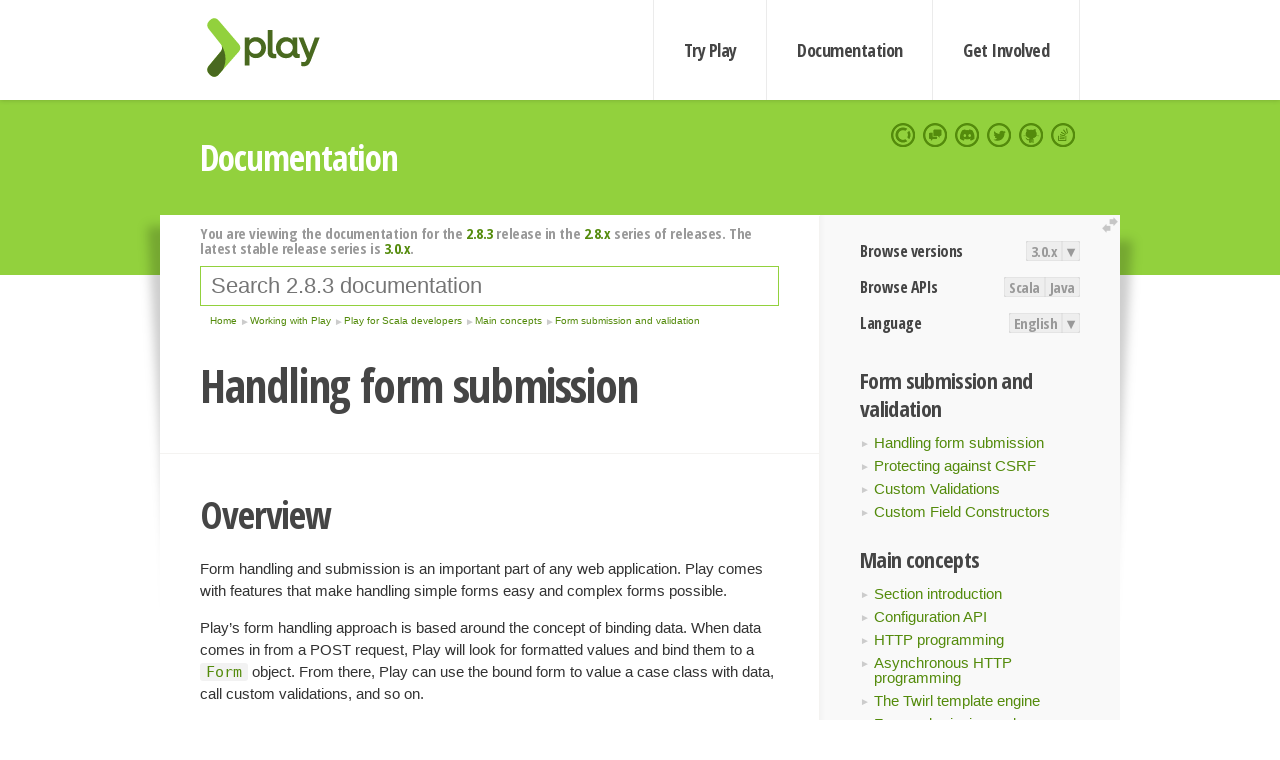

--- FILE ---
content_type: text/html; charset=UTF-8
request_url: https://www.playframework.com/documentation/2.8.3/ScalaForms
body_size: 15220
content:





<!DOCTYPE html>
<html lang="en">
    <head>
        <meta charset="utf-8">
        <meta http-equiv="X-UA-Compatible" content="IE=edge,chrome=1">
        <title>
  Scala Forms  - 2.8.3
</title>
        <meta name="description" content="Play Framework - The High Velocity Web Framework For Java and Scala">
        <meta name="viewport" content="width=device-width,maximum-scale=1"/>
        <link rel="stylesheet" href="/assets/lib/prettify/ecd4a5d6c0cbee10b168f6aa000c64ea-prettify.css">
        <link rel="preconnect" href="https://fonts.googleapis.com">
        <link rel="preconnect" href="https://fonts.gstatic.com" crossorigin>
        <link href="https://fonts.googleapis.com/css?family=PT+Serif:700italic" rel="stylesheet" type="text/css">
        <link href="https://fonts.googleapis.com/css?family=Open+Sans+Condensed:700,300" rel="stylesheet" type="text/css">
        <link href="https://fonts.googleapis.com/css2?family=Roboto:wght@300;700&display=swap" rel="stylesheet">
        <link rel="stylesheet" href="https://cdn.jsdelivr.net/docsearch.js/1/docsearch.min.css">
        <link rel="stylesheet" href="/assets/css/5f02d0f339152beb79a7e88f947b3ae4-main.min.css">
        <link rel="shortcut icon" href="/favicon.ico"/>
        <link rel="apple-touch-icon apple-touch-icon-precomposed" href="/apple-touch-icon.png">

        <meta name="globalsign-domain-verification" content="wISFsU3SjLaCmI4hF3fuBebFOs4shuuBnKV7fGALYz" />
        <meta name="google-site-verification" content="9oxXjOc4jWfnf21Iep-0dc2sDawa14s-Gpwho_yb5AU" />

        
            
                <meta name="docsearch:version" content="2.8.3" />
            
            <meta name="docsearch:tags" content="en" />
        

        <!--[if lt IE 9]>
        <script src="/assets/lib/html5shiv/40bd440d29b3a9371b0c63fec41ee64f-html5shiv.min.js"></script>
        <![endif]-->
        <script src="/assets/lib/jquery/641dd14370106e992d352166f5a07e99-jquery.min.js"></script>
        <script src="/assets/javascripts/dfa43b662e4de5b1b8fdc65418127def-main.js"></script>
        
<script  type="application/ld+json">
            {
                "@context" : "http://schema.org",
                "@type" : "WebSite",
                "name" : "Play Framework",
                "alternateName" : "The High Velocity Web Framework for Java and Scala",
                "url" : "https://playframework.com"
            }
        </script>

    </head>
    <body class="documentation">
        <header id="navigation">
            <div class="wrapper">
                <a href="/" id="logo">Play Framework</a>
                <nav id="sections">
                    <a href="/getting-started">Try Play</a>
                    <a href="/documentation">Documentation</a>
                    <a href="/get-involved">Get Involved</a>
                </nav>
                <nav id="social">
                    <a href="//opencollective.com/playframework"><span>Open Collective</span></a>
                    <a href="//github.com/playframework/playframework/discussions"><span>Discuss Play Forum</span></a>
                    <a href="//discord.gg/g5s2vtZ4Fa"><span>Play Discord Server</span></a>
                    <a href="//twitter.com/playframework"><span>Twitter</span></a>
                    <a href="//github.com/playframework/playframework"><span>GitHub</span></a>
                    <a href="//stackoverflow.com/questions/tagged/playframework"><span>Stackoverflow</span></a>
                </nav>
            </div>
        </header>

        <div id="getLogo">
            <div class="pan">
                <q>Is that what you're looking for?</q>
                <figure>
                    <img src="/assets/images/logos/9382fa0d736c5e7f01d0b7c2726a924d-play_full_color.svg">
                     <figcaption>
                        <a href="/assets/images/logos/9382fa0d736c5e7f01d0b7c2726a924d-play_full_color.svg">(svg)</a>
                        <a href="/assets/images/logos/3740142a5b6d7e5c73afc223f837c2ed-play_full_color.png">(png)</a>
                     </figcaption>
                </figure>
                <figure>
                    <img src="/assets/images/logos/2512c6416003429c3e7d3e9d389e52bd-play_icon_full_color.svg">
                     <figcaption>
                        <a href="/assets/images/logos/2512c6416003429c3e7d3e9d389e52bd-play_icon_full_color.svg">(svg)</a>
                        <a href="/assets/images/logos/1d627942f0b2f115f8638936a212244a-play_icon_full_color.png">(png)</a>
                     </figcaption>
                </figure>
                <figure class="reverse">
                    <img src="/assets/images/logos/1e960a0ef2cad41e1be353eb6efe5af1-play_reverse.svg">
                     <figcaption>
                        <a href="/assets/images/logos/1e960a0ef2cad41e1be353eb6efe5af1-play_reverse.svg">(svg)</a>
                        <a href="/assets/images/logos/e48e23590262d1b8f97257485c866c26-play_reverse.png">(png)</a>
                     </figcaption>
                </figure>
                <figure class="reverse">
                    <img src="/assets/images/logos/8fa87b8c379d500f2c7fa1c9816566f6-play_icon_reverse.svg">
                     <figcaption>
                        <a href="/assets/images/logos/8fa87b8c379d500f2c7fa1c9816566f6-play_icon_reverse.svg">(svg)</a>
                        <a href="/assets/images/logos/c558e825dbfaa60ab84bd0d2ee744944-play_icon_reverse.png">(png)</a>
                     </figcaption>
                </figure>
            </div>
        </div>




        

    <header id="top">
        <div class="wrapper">
            <h1>Documentation</h1>
        </div>
    </header>

    <section id="content">
        <button id="extend">extend</button>

        

    <aside>

        


<nav id="toolbar">
    <h3>Browse versions</h3>
    <div class="switch">
        
            <a ga-on="click" ga-event-category="Version" ga-event-action="3.0.x" href="/documentation/switch/3.0.x/ScalaForms">3.0.x</a>
        
        <dl class="dropdown">
            <dt>▾</dt>
            <dd>
            
                <a href="/documentation/switch/3.0.x/ScalaForms">3.0.x</a>
            
                <a href="/documentation/switch/3.0.8/ScalaForms">3.0.8</a>
            
                <a href="/documentation/switch/3.0.7/ScalaForms">3.0.7</a>
            
                <a href="/documentation/switch/3.0.6/ScalaForms">3.0.6</a>
            
                <a href="/documentation/switch/3.0.5/ScalaForms">3.0.5</a>
            
                <a href="/documentation/switch/3.0.4/ScalaForms">3.0.4</a>
            
                <a href="/documentation/switch/3.0.3/ScalaForms">3.0.3</a>
            
                <a href="/documentation/switch/3.0.2/ScalaForms">3.0.2</a>
            
                <a href="/documentation/switch/3.0.1/ScalaForms">3.0.1</a>
            
                <a href="/documentation/switch/3.0.0/ScalaForms">3.0.0</a>
            
                <a href="/documentation/switch/2.9.x/ScalaForms">2.9.x</a>
            
                <a href="/documentation/switch/2.8.x/ScalaForms">2.8.x</a>
            
                <a href="/documentation/switch/2.7.x/ScalaForms">2.7.x</a>
            
                <a href="/documentation/switch/2.6.x/ScalaForms">2.6.x</a>
            
                <a href="/documentation/switch/2.5.x/ScalaForms">2.5.x</a>
            
                <a href="/documentation/switch/2.4.x/ScalaForms">2.4.x</a>
            
                <a href="/documentation/switch/2.3.x/ScalaForms">2.3.x</a>
            
                <a href="/documentation/switch/2.2.x/ScalaForms">2.2.x</a>
            
                <a href="/documentation/switch/2.1.x/ScalaForms">2.1.x</a>
            
                <a href="/documentation/switch/2.0.x/ScalaForms">2.0.x</a>
            
                <a href="/documentation/switch/1.5.x/ScalaForms">1.5.x</a>
            
                <a href="/documentation/switch/1.4.x/ScalaForms">1.4.x</a>
            
                <a href="/documentation/switch/1.3.x/ScalaForms">1.3.x</a>
            
                <a href="/documentation/switch/1.2.x/ScalaForms">1.2.x</a>
            
                <a href="/documentation/switch/1.1.1/ScalaForms">1.1.1</a>
            
                <a href="/documentation/switch/1.0.3.2/ScalaForms">1.0.3.2</a>
            
            </dd>
        </dl>
    </div>

    
        <h3>Browse APIs</h3>
        <div class="switch">
        
            <a ga-on="click" ga-event-category="API" ga-event-action="Scala" href="/documentation/2.8.3/api/scala/index.html">Scala</a>
        
            <a ga-on="click" ga-event-category="API" ga-event-action="Java" href="/documentation/2.8.3/api/java/index.html">Java</a>
        
        </div>
    

    <h3>Language</h3>
    <div class="switch">
        
    <a href="/preferredLang/en?path=%2Fdocumentation%2F2.8.3%2FScalaForms">English</a>

        <dl class="dropdown">
            <dt>▾</dt>
            <dd>
            
                
    <a href="/preferredLang/en?path=%2Fdocumentation%2F2.8.3%2FScalaForms">English</a>

            
                
    <a href="/preferredLang/bg?path=%2Fdocumentation%2Fbg%2Flatest%2FHome">Български</a>

            
                
    <a href="/preferredLang/fr?path=%2Fdocumentation%2Ffr%2Flatest%2FHome">Français</a>

            
                
    <a href="/preferredLang/ja?path=%2Fdocumentation%2Fja%2Flatest%2FHome">日本語</a>

            
                
    <a href="/preferredLang/tr?path=%2Fdocumentation%2Ftr%2Flatest%2FHome">Türkçe</a>

            
            </dd>
        </dl>
    </div>

</nav>


        <h3>Form submission and validation</h3>
<ul>
  <li><a href="ScalaForms">Handling form submission</a></li>
  <li><a href="ScalaCsrf">Protecting against CSRF</a></li>
  <li><a href="ScalaCustomValidations">Custom Validations</a></li>
  <li><a href="ScalaCustomFieldConstructors">Custom Field Constructors</a></li>
</ul>
<h3>Main concepts</h3>
<ul>
  <li><a href="ScalaHome">Section introduction</a></li>
  <li><a href="ScalaConfig">Configuration API</a></li>
  <li><a href="ScalaActions">HTTP programming</a></li>
  <li><a href="ScalaAsync">Asynchronous HTTP programming</a></li>
  <li><a href="ScalaTemplates">The Twirl template engine</a></li>
  <li><a href="ScalaForms">Form submission and validation</a></li>
  <li><a href="ScalaJson">Working with Json</a></li>
  <li><a href="ScalaXmlRequests">Working with XML</a></li>
  <li><a href="ScalaFileUpload">Handling file upload</a></li>
  <li><a href="ScalaDatabase">Accessing an SQL database</a></li>
  <li><a href="ScalaCache">Using the Cache</a></li>
  <li><a href="ScalaWS">Calling REST APIs with Play WS</a></li>
  <li><a href="ScalaAkka">Integrating with Akka</a></li>
  <li><a href="ScalaI18N">Internationalization with Messages</a></li>
  <li><a href="ScalaDependencyInjection">Dependency injection</a></li>
  <li><a href="ScalaApplication">Application Settings</a></li>
  <li><a href="ScalaTestingYourApplication">Testing your application</a></li>
  <li><a href="ScalaLogging">Logging</a></li>
</ul>
<h3>Play for Scala developers</h3>
<ul>
  <li><a href="ScalaHome">Main concepts</a></li>
  <li><a href="ScalaAdvanced">Advanced topics</a></li>
</ul>
<h3>Working with Play</h3>
<ul>
  <li><a href="JavaHome">Play for Java developers</a></li>
  <li><a href="ScalaHome">Play for Scala developers</a></li>
  <li><a href="Build">Common topics</a></li>
</ul>
<h3>Home</h3>
<ul>
  <li><a href="Home">Home</a></li>
  <li><a href="LatestRelease">Latest release</a></li>
  <li><a href="Introduction">Getting started</a></li>
  <li><a href="HelloWorldTutorial"> Hello World Tutorial</a></li>
  <li><a href="JavaHome">Working with Play</a></li>
  <li><a href="BuildingFromSource">Contributing to Play</a></li>
  <li><a href="Philosophy">About Play</a></li>
  <li><a href="Releases">Play releases</a></li>
  <li><a href="ModuleDirectory">Module directory</a></li>
</ul>


    </aside>

    <article>
        
            
                


  <div id="version-header">
    You are viewing the documentation for the <a href="/documentation/2.8.3/ScalaForms">2.8.3</a> release in the <a href="/documentation/2.8.x/ScalaForms">2.8.x</a> series of releases. The latest stable release series is <a href="/documentation/3.0.x/ScalaForms">3.0.x</a>.
  </div>


            

            
                <form id="search">
                    <input id="search-input" type="text" autocomplete="off" spellcheck="false" autocorrect="off" placeholder="Search 2.8.3 documentation" autofocus/>
                    <button type="submit">Search</button>
                </form>
            

            
<ol id="breadcrumb" itemscope itemtype="http://schema.org/BreadcrumbList">

  
    
      <li itemprop="itemListElement" itemscope itemtype="http://schema.org/ListItem">
        <a itemprop="item" href="Home"><span itemprop="name" title="Home">Home</span></a>
        <meta itemprop="position" content="1"/>
      </li>
    
  

  
    
      <li itemprop="itemListElement" itemscope itemtype="http://schema.org/ListItem">
        <a itemprop="item" href="JavaHome"><span itemprop="name" title="Working with Play">Working with Play</span></a>
        <meta itemprop="position" content="2"/>
      </li>
    
  

  
    
      <li itemprop="itemListElement" itemscope itemtype="http://schema.org/ListItem">
        <a itemprop="item" href="ScalaHome"><span itemprop="name" title="Play for Scala developers">Play for Scala developers</span></a>
        <meta itemprop="position" content="3"/>
      </li>
    
  

  
    
      <li itemprop="itemListElement" itemscope itemtype="http://schema.org/ListItem">
        <a itemprop="item" href="ScalaHome"><span itemprop="name" title="Main concepts">Main concepts</span></a>
        <meta itemprop="position" content="4"/>
      </li>
    
  

  
    
      <li itemprop="itemListElement" itemscope itemtype="http://schema.org/ListItem">
        <a itemprop="item" href="ScalaForms"><span itemprop="name" title="Form submission and validation">Form submission and validation</span></a>
        <meta itemprop="position" content="5"/>
      </li>
    
  

</ol>

            <!--- Copyright (C) Lightbend Inc. <https://www.lightbend.com> --><h1 id="Handling-form-submission"><a class="section-marker" href="#Handling-form-submission">§</a>Handling form submission</h1><h2 id="Overview"><a class="section-marker" href="#Overview">§</a>Overview</h2>
<p>Form handling and submission is an important part of any web application. Play comes with features that make handling simple forms easy and complex forms possible.</p>
<p>Play&rsquo;s form handling approach is based around the concept of binding data. When data comes in from a POST request, Play will look for formatted values and bind them to a <a href="api/scala/play/api/data/Form.html"><code>Form</code></a> object. From there, Play can use the bound form to value a case class with data, call custom validations, and so on.</p>
<p>Typically forms are used directly from a <a href="api/scala/play/api/mvc/BaseController.html"><code>BaseController</code></a> instance. However, <a href="api/scala/play/api/data/Form.html"><code>Form</code></a> definitions do not have to match up exactly with case classes or models: they are purely for handling input and it is reasonable to use a distinct <code>Form</code> for a distinct POST.</p><h2 id="Imports"><a class="section-marker" href="#Imports">§</a>Imports</h2>
<p>To use forms, import the following packages into your class:</p>
<pre class="prettyprint"><code class="language-scala">import play.api.data._
import play.api.data.Forms._</code></pre>
<p>To make use of validation and constraints, import the following packages into your class:</p>
<pre class="prettyprint"><code class="language-scala">import play.api.data.validation.Constraints._</code></pre><h2 id="Form-Basics"><a class="section-marker" href="#Form-Basics">§</a>Form Basics</h2>
<p>We&rsquo;ll go through the basics of form handling:</p>
<ul>
  <li>defining a form,</li>
  <li>defining constraints in the form,</li>
  <li>validating the form in an action,</li>
  <li>displaying the form in a view template,</li>
  <li>and finally, processing the result (or errors) of the form in a view template.</li>
</ul>
<p>The end result will look something like this:</p>
<p><a href="resources/manual/working/scalaGuide/main/forms/images/lifecycle.png"><img src="resources/manual/working/scalaGuide/main/forms/images/lifecycle.png"/></a></p><h3 id="Defining-a-form"><a class="section-marker" href="#Defining-a-form">§</a>Defining a form</h3>
<p>First, define a case class which contains the elements you want in the form. Here we want to capture the name and age of a user, so we create a <code>UserData</code> object:</p>
<pre class="prettyprint"><code class="language-scala">case class UserData(name: String, age: Int)</code></pre>
<p>Now that we have a case class, the next step is to define a <a href="api/scala/play/api/data/Form.html"><code>Form</code></a> structure. The function of a `Form is to transform form data into a bound instance of a case class, and we define it like follows:</p>
<pre class="prettyprint"><code class="language-scala">val userForm = Form(
  mapping(
    &quot;name&quot; -&gt; text,
    &quot;age&quot;  -&gt; number
  )(UserData.apply)(UserData.unapply)
)</code></pre>
<p>The <a href="api/scala/play/api/data/Forms$.html">Forms</a> object defines the <a href="api/scala/play/api/data/Forms$.html#mapping%5BR%2CA1%5D((String%2CMapping%5BA1%5D))((A1)%E2%87%92R)((R)%E2%87%92Option%5BA1%5D)%3AMapping%5BR%5D"><code>mapping</code></a> method. This method takes the names and constraints of the form, and also takes two functions: an <code>apply</code> function and an <code>unapply</code> function. Because UserData is a case class, we can plug its <code>apply</code> and <code>unapply</code> methods directly into the mapping method.</p>
<blockquote>
  <p><strong>Note:</strong> Maximum number of fields for a single tuple or mapping is 22 due to the way form handling is implemented. If you have more than 22 fields in your form, you should break down your forms using lists or nested values.</p>
</blockquote>
<p>A form will create <code>UserData</code> instance with the bound values when given a Map:</p>
<pre class="prettyprint"><code class="language-scala">val anyData  = Map(&quot;name&quot; -&gt; &quot;bob&quot;, &quot;age&quot; -&gt; &quot;21&quot;)
val userData = userForm.bind(anyData).get</code></pre>
<p>But most of the time you&rsquo;ll use forms from within an Action, with data provided from the request. <a href="api/scala/play/api/data/Form.html"><code>Form</code></a> contains <a href="api/scala/play/api/data/Form.html#bindFromRequest()(Request%5B_%5D)%3AForm%5BT%5D"><code>bindFromRequest</code></a>, which will take a request as an implicit parameter. If you define an implicit request, then <code>bindFromRequest</code> will find it.</p>
<pre class="prettyprint"><code class="language-scala">val userData = userForm.bindFromRequest.get</code></pre>
<blockquote>
  <p><strong>Note:</strong> There is a catch to using <code>get</code> here. If the form cannot bind to the data, then <code>get</code> will throw an exception. We&rsquo;ll show a safer way of dealing with input in the next few sections.</p>
</blockquote>
<p>You are not limited to using case classes in your form mapping. As long as the apply and unapply methods are properly mapped, you can pass in anything you like, such as tuples using the <a href="api/scala/play/api/data/Forms$.html"><code>Forms.tuple</code></a> mapping or model case classes. However, there are several advantages to defining a case class specifically for a form:</p>
<ul>
  <li><strong>Form specific case classes are convenient.</strong> Case classes are designed to be simple containers of data, and provide out of the box features that are a natural match with <code>Form</code> functionality.</li>
  <li><strong>Form specific case classes are powerful.</strong> Tuples are convenient to use, but do not allow for custom apply or unapply methods, and can only reference contained data by arity (<code>_1</code>, <code>_2</code>, etc.)</li>
  <li><strong>Form specific case classes are targeted specifically to the Form.</strong> Reusing model case classes can be convenient, but often models will contain additional domain logic and even persistence details that can lead to tight coupling. In addition, if there is not a direct 1:1 mapping between the form and the model, then sensitive fields must be explicitly ignored to prevent a <a href="https://www.owasp.org/index.php/Web_Parameter_Tampering">parameter tampering</a> attack.</li>
</ul><h3 id="Defining-constraints-on-the-form"><a class="section-marker" href="#Defining-constraints-on-the-form">§</a>Defining constraints on the form</h3>
<p>The <code>text</code> constraint considers empty strings to be valid. This means that <code>name</code> could be empty here without an error, which is not what we want. A way to ensure that <code>name</code> has the appropriate value is to use the <code>nonEmptyText</code> constraint.</p>
<pre class="prettyprint"><code class="language-scala">val userFormConstraints2 = Form(
  mapping(
    &quot;name&quot; -&gt; nonEmptyText,
    &quot;age&quot;  -&gt; number(min = 0, max = 100)
  )(UserData.apply)(UserData.unapply)
)</code></pre>
<p>Using this form will result in a form with errors if the input to the form does not match the constraints:</p>
<pre class="prettyprint"><code class="language-scala">val boundForm = userFormConstraints2.bind(Map(&quot;bob&quot; -&gt; &quot;&quot;, &quot;age&quot; -&gt; &quot;25&quot;))
boundForm.hasErrors must beTrue</code></pre>
<p>The out of the box constraints are defined on the <a href="api/scala/play/api/data/Forms$.html">Forms object</a>:</p>
<ul>
  <li><a href="api/scala/play/api/data/Forms$.html#text%3AMapping%5BString%5D"><code>text</code></a>: maps to <code>scala.String</code>, optionally takes <code>minLength</code> and <code>maxLength</code>.</li>
  <li><a href="api/scala/play/api/data/Forms$.html#nonEmptyText%3AMapping%5BString%5D"><code>nonEmptyText</code></a>: maps to <code>scala.String</code>, optionally takes <code>minLength</code> and <code>maxLength</code>.</li>
  <li><a href="api/scala/play/api/data/Forms$.html#number%3AMapping%5BInt%5D"><code>number</code></a>: maps to <code>scala.Int</code>, optionally takes <code>min</code>, <code>max</code>, and <code>strict</code>.</li>
  <li><a href="api/scala/play/api/data/Forms$.html#longNumber%3AMapping%5BLong%5D"><code>longNumber</code></a>: maps to <code>scala.Long</code>, optionally takes <code>min</code>, <code>max</code>, and <code>strict</code>.</li>
  <li><a href="api/scala/play/api/data/Forms$.html#bigDecimal%3AMapping%5BBigDecimal%5D"><code>bigDecimal</code></a>: takes <code>precision</code> and <code>scale</code>.</li>
  <li><a href="api/scala/play/api/data/Forms$.html#date%3AMapping%5BDate%5D"><code>date</code></a>, <a href="api/scala/play/api/data/Forms$.html#sqlDate%3AMapping%5BDate%5D"><code>sqlDate</code></a>: maps to <code>java.util.Date</code>, <code>java.sql.Date</code>, optionally takes <code>pattern</code> and <code>timeZone</code>.</li>
  <li><a href="api/scala/play/api/data/Forms$.html#email%3AMapping%5BString%5D"><code>email</code></a>: maps to <code>scala.String</code>, using an email regular expression.</li>
  <li><a href="api/scala/play/api/data/Forms$.html#boolean%3AMapping%5BBoolean%5D"><code>boolean</code></a>: maps to <code>scala.Boolean</code>.</li>
  <li><a href="api/scala/play/api/data/Forms$.html#checked%3AMapping%5BBoolean%5D"><code>checked</code></a>: maps to <code>scala.Boolean</code>.</li>
  <li><a href="api/scala/play/api/data/Forms$.html"><code>optional</code></a>: maps to <code>scala.Option</code>.</li>
</ul><h3 id="Defining-ad-hoc-constraints"><a class="section-marker" href="#Defining-ad-hoc-constraints">§</a>Defining ad-hoc constraints</h3>
<p>You can define your own ad-hoc constraints on the case classes using the <a href="api/scala/play/api/data/validation/index.html">validation package</a>.</p>
<pre class="prettyprint"><code class="language-scala">val userFormConstraints = Form(
  mapping(
    &quot;name&quot; -&gt; text.verifying(nonEmpty),
    &quot;age&quot;  -&gt; number.verifying(min(0), max(100))
  )(UserData.apply)(UserData.unapply)
)</code></pre>
<p>You can also define ad-hoc constraints on the case classes themselves:</p>
<pre class="prettyprint"><code class="language-scala">def validate(name: String, age: Int) = {
  name match {
    case &quot;bob&quot; if age &gt;= 18 =&gt;
      Some(UserData(name, age))
    case &quot;admin&quot; =&gt;
      Some(UserData(name, age))
    case _ =&gt;
      None
  }
}

val userFormConstraintsAdHoc = Form(
  mapping(
    &quot;name&quot; -&gt; text,
    &quot;age&quot;  -&gt; number
  )(UserData.apply)(UserData.unapply).verifying(
    &quot;Failed form constraints!&quot;,
    fields =&gt;
      fields match {
        case userData =&gt; validate(userData.name, userData.age).isDefined
      }
  )
)</code></pre>
<p>You also have the option of constructing your own custom validations. Please see the <a href="ScalaCustomValidations">custom validations</a> section for more details.</p><h3 id="Validating-a-form-in-an-Action"><a class="section-marker" href="#Validating-a-form-in-an-Action">§</a>Validating a form in an Action</h3>
<p>Now that we have constraints, we can validate the form inside an action, and process the form with errors.</p>
<p>We do this using the <code>fold</code> method, which takes two functions: the first is called if the binding fails, and the second is called if the binding succeeds.</p>
<pre class="prettyprint"><code class="language-scala">userForm.bindFromRequest.fold(
  formWithErrors =&gt; {
    // binding failure, you retrieve the form containing errors:
    BadRequest(views.html.user(formWithErrors))
  },
  userData =&gt; {
    /* binding success, you get the actual value. */
    val newUser = models.User(userData.name, userData.age)
    val id      = models.User.create(newUser)
    Redirect(routes.Application.home(id))
  }
)</code></pre>
<p>In the failure case, we render the page with BadRequest, and pass in the form <em>with errors</em> as a parameter to the page. If we use the view helpers (discussed below), then any errors that are bound to a field will be rendered in the page next to the field.</p>
<p>In the success case, we&rsquo;re sending a <code>Redirect</code> with a route to <code>routes.Application.home</code> here instead of rendering a view template. This pattern is called <a href="https://en.wikipedia.org/wiki/Post/Redirect/Get">Redirect after POST</a>, and is an excellent way to prevent duplicate form submissions.</p>
<blockquote>
  <p><strong>Note:</strong> &ldquo;Redirect after POST&rdquo; is <strong>required</strong> when using <code>flashing</code> or other methods with <a href="ScalaSessionFlash">flash scope</a>, as new cookies will only be available after the redirected HTTP request.</p>
</blockquote>
<p>Alternatively, you can use the <code>parse.form</code> <a href="ScalaBodyParsers">body parser</a> that binds the content of the request to your form.</p>
<pre class="prettyprint"><code class="language-scala">val userPost = Action(parse.form(userForm)) { implicit request =&gt;
  val userData = request.body
  val newUser  = models.User(userData.name, userData.age)
  val id       = models.User.create(newUser)
  Redirect(routes.Application.home(id))
}</code></pre>
<p>In the failure case, the default behaviour is to return an empty <code>BadRequest</code> response. You can override this behaviour with your own logic. For instance, the following code is completely equivalent to the preceding one using <code>bindFromRequest</code> and <code>fold</code>.</p>
<pre class="prettyprint"><code class="language-scala">val userPostWithErrors = Action(
  parse.form(
    userForm,
    onErrors = (formWithErrors: Form[UserData]) =&gt; {
      implicit val messages = messagesApi.preferred(Seq(Lang.defaultLang))
      BadRequest(views.html.user(formWithErrors))
    }
  )
) { implicit request =&gt;
  val userData = request.body
  val newUser  = models.User(userData.name, userData.age)
  val id       = models.User.create(newUser)
  Redirect(routes.Application.home(id))
}</code></pre><h3 id="Showing-forms-in-a-view-template"><a class="section-marker" href="#Showing-forms-in-a-view-template">§</a>Showing forms in a view template</h3>
<p>Once you have a form, then you need to make it available to the template engine. You do this by including the form as a parameter to the view template. For <code>user.scala.html</code>, the header at the top of the page will look like this:</p>
<pre class="prettyprint"><code class="language-html">@(userForm: Form[UserData])(implicit messages: Messages)</code></pre>
<p>Because <code>user.scala.html</code> needs a form passed in, you should pass the empty <code>userForm</code> initially when rendering <code>user.scala.html</code>:</p>
<pre class="prettyprint"><code class="language-scala">def index = Action { implicit request =&gt;
  Ok(views.html.user(userForm))
}</code></pre>
<p>The first thing is to be able to create the <a href="api/scala/views/html/helper/form$.html">form tag</a>. It is a simple view helper that creates a <a href="http://www.w3.org/TR/html5/forms.html#the-form-element">form tag</a> and sets the <code>action</code> and <code>method</code> tag parameters according to the reverse route you pass in:</p>
<pre class="prettyprint"><code class="language-html">@helper.form(action = routes.Application.userPost()) {
  @helper.inputText(userForm(&quot;name&quot;))
  @helper.inputText(userForm(&quot;age&quot;))
}</code></pre>
<p>You can find several input helpers in the <a href="api/scala/views/html/helper/index.html"><code>views.html.helper</code></a> package. You feed them with a form field, and they display the corresponding HTML input, setting the value, constraints and displaying errors when a form binding fails.</p>
<blockquote>
  <p><strong>Note:</strong> You can use <code>@import helper._</code> in the template to avoid prefixing helpers with <code>@helper.</code></p>
</blockquote>
<p>There are several input helpers, but the most helpful are:</p>
<ul>
  <li><a href="api/scala/views/html/helper/form$.html"><code>form</code></a>: renders a <a href="https://www.w3.org/TR/html/sec-forms.html#the-form-element">form</a> element.</li>
  <li><a href="api/scala/views/html/helper/inputText$.html"><code>inputText</code></a>: renders a <a href="https://www.w3.org/TR/html/sec-forms.html#elementdef-input">text input</a> element.</li>
  <li><a href="api/scala/views/html/helper/inputPassword$.html"><code>inputPassword</code></a>: renders a <a href="https://www.w3.org/TR/html/sec-forms.html#element-statedef-input-password">password input</a> element.</li>
  <li><a href="api/scala/views/html/helper/inputDate$.html"><code>inputDate</code></a>: renders a <a href="https://www.w3.org/TR/html/sec-forms.html#element-statedef-input-date">date input</a> element.</li>
  <li><a href="api/scala/views/html/helper/inputFile$.html"><code>inputFile</code></a>: renders a <a href="https://www.w3.org/TR/html/sec-forms.html#file-upload-state-typefile">file input</a> element.</li>
  <li><a href="api/scala/views/html/helper/inputRadioGroup$.html"><code>inputRadioGroup</code></a>: renders a <a href="https://www.w3.org/TR/html/sec-forms.html#element-statedef-input-radio-button">radio input</a> element.</li>
  <li><a href="api/scala/views/html/helper/select$.html"><code>select</code></a>: renders a <a href="https://www.w3.org/TR/html/sec-forms.html#the-select-element">select</a> element.</li>
  <li><a href="api/scala/views/html/helper/textarea$.html"><code>textarea</code></a>: renders a <a href="https://www.w3.org/TR/html/sec-forms.html#the-textarea-element">textarea</a> element.</li>
  <li><a href="api/scala/views/html/helper/checkbox$.html"><code>checkbox</code></a>: renders a <a href="https://www.w3.org/TR/html/sec-forms.html#element-statedef-input-checkbox">checkbox</a> element.</li>
  <li><a href="api/scala/views/html/helper/input$.html"><code>input</code></a>: renders a generic input element (which requires explicit arguments).</li>
</ul>
<blockquote>
  <p><strong>Note:</strong> The source code for each of these templates is defined as Twirl templates under <code>views/helper</code> package, and so the packaged version corresponds to the generated Scala source code. For reference, it can be useful to see the <a href="https://github.com/playframework/playframework/tree/master/core/play/src/main/scala/views/helper"><code>views/helper</code> </a> package on Github.</p>
</blockquote>
<p>As with the <code>form</code> helper, you can specify an extra set of parameters that will be added to the generated Html:</p>
<pre class="prettyprint"><code class="language-html">@helper.inputText(userForm(&quot;name&quot;), &#39;id -&gt; &quot;name&quot;, &#39;size -&gt; 30)</code></pre>
<p>The generic <code>input</code> helper mentioned above will let you code the desired HTML result:</p>
<pre class="prettyprint"><code class="language-html">@helper.input(userForm(&quot;name&quot;)) { (id, name, value, args) =&gt;
    &lt;input type=&quot;text&quot; name=&quot;@name&quot; id=&quot;@id&quot; @toHtmlArgs(args)&gt;
}</code></pre>
<blockquote>
  <p><strong>Note:</strong> All extra parameters will be added to the generated Html, unless they start with the <strong>_</strong> character. Arguments starting with <strong>_</strong> are reserved for <a href="ScalaCustomFieldConstructors">field constructor arguments</a>.</p>
</blockquote>
<p>For complex form elements, you can also create your own custom view helpers (using scala classes in the <code>views</code> package) and <a href="ScalaCustomFieldConstructors">custom field constructors</a>.</p><h3 id="Passing-MessagesProvider-to-Form-Helpers"><a class="section-marker" href="#Passing-MessagesProvider-to-Form-Helpers">§</a>Passing MessagesProvider to Form Helpers</h3>
<p>The form helpers above &ndash; <a href="api/scala/views/html/helper/input$.html"><code>input</code></a>, <a href="api/scala/views/html/helper/checkbox$.html"><code>checkbox</code></a>, and so on &ndash; all take <a href="api/scala/play/api/i18n/MessagesProvider.html"><code>MessagesProvider</code></a> as an implicit parameter. The form handlers need to take <a href="api/scala/play/api/i18n/MessagesProvider.html"><code>MessagesProvider</code></a> because they need to provide error messages mapped to the language defined in the request. You can see more about <a href="api/scala/play/api/i18n/Messages.html"><code>Messages</code></a> in the <a href="ScalaI18N">Internationalization with Messages</a> page.</p>
<p>There are two ways to pass in the <a href="api/scala/play/api/i18n/MessagesProvider.html"><code>MessagesProvider</code></a> object required.</p><h4 id="Option-One:-Implicitly-Convert-Request-to-Messages"><a class="section-marker" href="#Option-One:-Implicitly-Convert-Request-to-Messages">§</a>Option One: Implicitly Convert Request to Messages</h4>
<p>The first way is to make the controller extend <a href="api/scala/play/api/i18n/I18nSupport.html"><code>play.api.i18n.I18nSupport</code></a>, which makes use of an injected <a href="api/scala/play/api/i18n/MessagesApi.html"><code>MessagesApi</code></a>, and will implicitly convert an implicit request to an implicit <a href="api/scala/play/api/i18n/Messages.html"><code>Messages</code></a>:</p>
<pre class="prettyprint"><code class="language-scala">class MessagesController @Inject() (cc: ControllerComponents)
    extends AbstractController(cc)
    with play.api.i18n.I18nSupport {
  import play.api.data.Form
  import play.api.data.Forms._

  val userForm = Form(
    mapping(
      &quot;name&quot; -&gt; text,
      &quot;age&quot;  -&gt; number
    )(views.html.UserData.apply)(views.html.UserData.unapply)
  )

  def index = Action { implicit request =&gt;
    Ok(views.html.user(userForm))
  }
}</code></pre>
<p>This means that the following form template will be resolved:</p>
<pre class="prettyprint"><code class="language-html">@(userForm: Form[UserData])(implicit request: RequestHeader, messagesProvider: MessagesProvider)

@import helper._

@helper.form(action = routes.FormController.post()) {
@CSRF.formField                     @* &lt;- takes a RequestHeader    *@
@helper.inputText(userForm(&quot;name&quot;)) @* &lt;- takes a MessagesProvider *@
@helper.inputText(userForm(&quot;age&quot;))  @* &lt;- takes a MessagesProvider *@
}</code></pre><h4 id="Option-Two:-Use-MessagesRequest"><a class="section-marker" href="#Option-Two:-Use-MessagesRequest">§</a>Option Two: Use MessagesRequest</h4>
<p>The second way is to dependency inject a <a href="api/scala/play/api/mvc/MessagesActionBuilder.html"><code>MessagesActionBuilder</code></a>, which provides a <a href="api/scala/play/api/mvc/MessagesRequest.html"><code>MessagesRequest</code></a>:</p>
<pre class="prettyprint"><code class="language-scala">// Example form injecting a messagesAction
    class FormController @Inject() (messagesAction: MessagesActionBuilder, components: ControllerComponents)
        extends AbstractController(components) {
      import play.api.data.Form
      import play.api.data.Forms._

      val userForm = Form(
        mapping(
          &quot;name&quot; -&gt; text,
          &quot;age&quot;  -&gt; number
        )(views.html.UserData.apply)(views.html.UserData.unapply)
      )

      def index = messagesAction { implicit request: MessagesRequest[AnyContent] =&gt;
        Ok(views.html.messages(userForm))
      }

      def post() = TODO
    }</code></pre>
<p>This is useful because to use <a href="ScalaCsrf">CSRF</a> with forms, both a <code>Request</code> (technically a <code>RequestHeader</code>) and a <a href="api/scala/play/api/i18n/Messages.html"><code>Messages</code></a> object must be available to the template. By using a <a href="api/scala/play/api/mvc/MessagesRequest.html"><code>MessagesRequest</code></a>, which is a <a href="api/scala/play/api/mvc/WrappedRequest.html"><code>WrappedRequest</code></a> that extends <a href="api/scala/play/api/i18n/MessagesProvider.html"><code>MessagesProvider</code></a>, only a single implicit parameter needs to be made available to templates.</p>
<p>Because you typically don&rsquo;t need the body of the request, you can pass <a href="api/scala/play/api/mvc/MessagesRequestHeader.html"><code>MessagesRequestHeader</code></a>, rather than typing <code>MessagesRequest[_]</code>:</p>
<pre class="prettyprint"><code class="language-html">@(userForm: Form[UserData])(implicit request: MessagesRequestHeader)

@import helper._

@helper.form(action = routes.FormController.post()) {
  @CSRF.formField                     @* &lt;- takes a RequestHeader    *@
  @helper.inputText(userForm(&quot;name&quot;)) @* &lt;- takes a MessagesProvider *@
  @helper.inputText(userForm(&quot;age&quot;))  @* &lt;- takes a MessagesProvider *@
}</code></pre>
<p>Rather than inject <a href="api/scala/play/api/mvc/MessagesActionBuilder.html"><code>MessagesActionBuilder</code></a> into your controller, you can also make <a href="api/scala/play/api/mvc/MessagesActionBuilder.html"><code>MessagesActionBuilder</code></a> be the default <code>Action</code> by extending <a href="api/scala/play/api/mvc/MessagesAbstractController.html">MessagesAbstractController</a> to incorporate form processing into your controllers.</p>
<pre class="prettyprint"><code class="language-scala">// Form with Action extending MessagesAbstractController
class MessagesFormController @Inject() (components: MessagesControllerComponents)
    extends MessagesAbstractController(components) {
  import play.api.data.Form
  import play.api.data.Forms._

  val userForm = Form(
    mapping(
      &quot;name&quot; -&gt; text,
      &quot;age&quot;  -&gt; number
    )(views.html.UserData.apply)(views.html.UserData.unapply)
  )

  def index = Action { implicit request: MessagesRequest[AnyContent] =&gt;
    Ok(views.html.messages(userForm))
  }

  def post() = TODO
}</code></pre><h3 id="Displaying-errors-in-a-view-template"><a class="section-marker" href="#Displaying-errors-in-a-view-template">§</a>Displaying errors in a view template</h3>
<p>The errors in a form take the form of <code>Map[String,FormError]</code> where <a href="api/scala/play/api/data/FormError.html"><code>FormError</code></a> has:</p>
<ul>
  <li><code>key</code>: should be the same as the field.</li>
  <li><code>message</code>: a message or a message key.</li>
  <li><code>args</code>: a list of arguments to the message.</li>
</ul>
<p>The form errors are accessed on the bound form instance as follows:</p>
<ul>
  <li><code>errors</code>: returns all errors as <code>Seq[FormError]</code>.</li>
  <li><code>globalErrors</code>: returns errors without a key as <code>Seq[FormError]</code>.</li>
  <li><code>error(&quot;name&quot;)</code>: returns the first error bound to key as <code>Option[FormError]</code>.</li>
  <li><code>errors(&quot;name&quot;)</code>: returns all errors bound to key as <code>Seq[FormError]</code>.</li>
</ul>
<p>Errors attached to a field will render automatically using the form helpers, so <code>@helper.inputText</code> with errors can display as follows:</p>
<pre class="prettyprint"><code class="language-html">&lt;dl class=&quot;error&quot; id=&quot;age_field&quot;&gt;
    &lt;dt&gt;&lt;label for=&quot;age&quot;&gt;Age:&lt;/label&gt;&lt;/dt&gt;
    &lt;dd&gt;&lt;input type=&quot;text&quot; name=&quot;age&quot; id=&quot;age&quot; value=&quot;&quot;&gt;&lt;/dd&gt;
    &lt;dd class=&quot;error&quot;&gt;This field is required!&lt;/dd&gt;
    &lt;dd class=&quot;error&quot;&gt;Another error&lt;/dd&gt;
    &lt;dd class=&quot;info&quot;&gt;Required&lt;/dd&gt;
    &lt;dd class=&quot;info&quot;&gt;Another constraint&lt;/dd&gt;
&lt;/dl&gt;</code></pre>
<p>Errors that are not attached to a field can be converted to a string with <code>error.format</code>, which takes an implicit <a href="api/scala/play/api/i18n/Messages.html">play.api.i18n.Messages</a> instance.</p>
<p>Global errors that are not bound to a key do not have a helper and must be defined explicitly in the page:</p>
<pre class="prettyprint"><code class="language-html">@if(userForm.hasGlobalErrors) {
  &lt;ul&gt;
  @for(error &lt;- userForm.globalErrors) {
    &lt;li&gt;@error.format&lt;/li&gt;
  }
  &lt;/ul&gt;
}</code></pre><h3 id="Mapping-with-tuples"><a class="section-marker" href="#Mapping-with-tuples">§</a>Mapping with tuples</h3>
<p>You can use tuples instead of case classes in your fields:</p>
<pre class="prettyprint"><code class="language-scala">val userFormTuple = Form(
  tuple(
    &quot;name&quot; -&gt; text,
    &quot;age&quot;  -&gt; number
  ) // tuples come with built-in apply/unapply
)</code></pre>
<p>Using a tuple can be more convenient than defining a case class, especially for low arity tuples:</p>
<pre class="prettyprint"><code class="language-scala">val anyData     = Map(&quot;name&quot; -&gt; &quot;bob&quot;, &quot;age&quot; -&gt; &quot;25&quot;)
val (name, age) = userFormTuple.bind(anyData).get</code></pre><h3 id="Mapping-with-single"><a class="section-marker" href="#Mapping-with-single">§</a>Mapping with single</h3>
<p>Tuples are only possible when there are multiple values. If there is only one field in the form, use <code>Forms.single</code> to map to a single value without the overhead of a case class or tuple:</p>
<pre class="prettyprint"><code class="language-scala">val singleForm = Form(
  single(
    &quot;email&quot; -&gt; email
  )
)

val emailValue = singleForm.bind(Map(&quot;email&quot; -&gt; &quot;<a href="/cdn-cgi/l/email-protection" class="__cf_email__" data-cfemail="50323f32103528313d203c357e333f3d">[email&#160;protected]</a>&quot;)).get</code></pre><h3 id="Fill-values"><a class="section-marker" href="#Fill-values">§</a>Fill values</h3>
<p>Sometimes you’ll want to populate a form with existing values, typically for editing data:</p>
<pre class="prettyprint"><code class="language-scala">val filledForm = userForm.fill(UserData(&quot;Bob&quot;, 18))</code></pre>
<p>When you use this with a view helper, the value of the element will be filled with the value:</p>
<pre class="prettyprint"><code class="language-html">@helper.inputText(filledForm(&quot;name&quot;)) @* will render value=&quot;Bob&quot; *@
</code></pre>
<p>Fill is especially helpful for helpers that need lists or maps of values, such as the <a href="api/scala/views/html/helper/select$.html"><code>select</code></a> and <a href="api/scala/views/html/helper/inputRadioGroup$.html"><code>inputRadioGroup</code></a> helpers. Use <a href="api/scala/views/html/helper/options$.html"><code>options</code></a> to value these helpers with lists, maps and pairs:</p>
<p>A single valued form mapping can set the selected options in a select<br/>dropdown:</p>
<pre class="prettyprint"><code class="language-scala">val addressSelectForm: Form[AddressData] = Form(
  mapping(
    &quot;street&quot; -&gt; text,
    &quot;city&quot;   -&gt; text
  )(AddressData.apply)(AddressData.unapply)
)</code></pre>
<pre class="prettyprint"><code class="language-scala">val selectedFormValues = AddressData(street = &quot;Main St&quot;, city = &quot;London&quot;)
val filledForm         = addressSelectForm.fill(selectedFormValues)</code></pre>
<p>And when this is used in a template that sets the options to a list of pairs</p>
<pre class="prettyprint"><code class="language-html">@(
addressData: Form[AddressData], 
cityOptions: List[(String, String)] = List(&quot;New York&quot; -&gt; &quot;U.S. Office&quot;, &quot;London&quot; -&gt; &quot;U.K. Office&quot;, &quot;Brussels&quot; -&gt; &quot;E.U. Office&quot;)
)(implicit messages: Messages)</code></pre>
<pre class="prettyprint"><code class="language-html">@helper.select(addressData(&quot;city&quot;), options = cityOptions) @* Will render the selected city to be the filled value *@
@helper.inputText(addressData(&quot;street&quot;))</code></pre>
<p>The filled value will be selected in the dropdown based on the first value of the pair.<br/>In this case, the U.K. Office will be displayed in the select and the option&rsquo;s value<br/>will be London.</p><h3 id="Nested-values"><a class="section-marker" href="#Nested-values">§</a>Nested values</h3>
<p>A form mapping can define nested values by using <a href="api/scala/play/api/data/Forms$.html"><code>Forms.mapping</code></a> inside an existing mapping:</p>
<pre class="prettyprint"><code class="language-scala">case class AddressData(street: String, city: String)

case class UserAddressData(name: String, address: AddressData)</code></pre>
<pre class="prettyprint"><code class="language-scala">val userFormNested: Form[UserAddressData] = Form(
  mapping(
    &quot;name&quot; -&gt; text,
    &quot;address&quot; -&gt; mapping(
      &quot;street&quot; -&gt; text,
      &quot;city&quot;   -&gt; text
    )(AddressData.apply)(AddressData.unapply)
  )(UserAddressData.apply)(UserAddressData.unapply)
)</code></pre>
<blockquote>
  <p><strong>Note:</strong> When you are using nested data this way, the form values sent by the browser must be named like <code>address.street</code>, <code>address.city</code>, etc.</p>
</blockquote>
<pre class="prettyprint"><code class="language-html">@helper.inputText(userFormNested(&quot;name&quot;))
@helper.inputText(userFormNested(&quot;address.street&quot;))
@helper.inputText(userFormNested(&quot;address.city&quot;))</code></pre><h3 id="Repeated-values"><a class="section-marker" href="#Repeated-values">§</a>Repeated values</h3>
<p>A form mapping can define repeated values using <a href="api/scala/play/api/data/Forms$.html"><code>Forms.list</code></a> or <a href="api/scala/play/api/data/Forms$.html"><code>Forms.seq</code></a>:</p>
<pre class="prettyprint"><code class="language-scala">case class UserListData(name: String, emails: List[String])</code></pre>
<pre class="prettyprint"><code class="language-scala">val userFormRepeated = Form(
  mapping(
    &quot;name&quot;   -&gt; text,
    &quot;emails&quot; -&gt; list(email)
  )(UserListData.apply)(UserListData.unapply)
)</code></pre>
<p>When you are using repeated data like this, there are two alternatives for sending the form values in the HTTP request. First, you can suffix the parameter with an empty bracket pair, as in &ldquo;emails[]&rdquo;. This parameter can then be repeated in the standard way, as in <code>http://foo.com/request?emails[]<a href="/cdn-cgi/l/email-protection" class="__cf_email__" data-cfemail="9fa2fedffdb1fcf0f2">[email&#160;protected]</a>&amp;emails[]<a href="/cdn-cgi/l/email-protection" class="__cf_email__" data-cfemail="f1cc92b195df929e9c">[email&#160;protected]</a></code>. Alternatively, the client can explicitly name the parameters uniquely with array subscripts, as in <code>emails[0]</code>, <code>emails[1]</code>, <code>emails[2]</code>, and so on. This approach also allows you to maintain the order of a sequence of inputs. </p>
<p>If you are using Play to generate your form HTML, you can generate as many inputs for the <code>emails</code> field as the form contains, using the <a href="api/scala/views/html/helper/repeat$.html"><code>repeat</code></a> helper:</p>
<pre class="prettyprint"><code class="language-html">@helper.inputText(myForm(&quot;name&quot;))
@helper.repeat(myForm(&quot;emails&quot;), min = 1) { emailField =&gt;
    @helper.inputText(emailField)
}</code></pre>
<p>The <code>min</code> parameter allows you to display a minimum number of fields even if the corresponding form data are empty.</p>
<p>If you want to access the index of the fields you can use the <code>repeatWithIndex</code> helper instead:</p>
<pre class="prettyprint"><code class="language-html">@helper.repeatWithIndex(myForm(&quot;emails&quot;), min = 1) { (emailField, index) =&gt;
    @helper.inputText(emailField, &#39;_label -&gt; (&quot;email #&quot; + index))
}</code></pre><h3 id="Optional-values"><a class="section-marker" href="#Optional-values">§</a>Optional values</h3>
<p>A form mapping can also define optional values using <a href="api/scala/play/api/data/Forms$.html"><code>Forms.optional</code></a>:</p>
<pre class="prettyprint"><code class="language-scala">case class UserOptionalData(name: String, email: Option[String])</code></pre>
<pre class="prettyprint"><code class="language-scala">val userFormOptional = Form(
  mapping(
    &quot;name&quot;  -&gt; text,
    &quot;email&quot; -&gt; optional(email)
  )(UserOptionalData.apply)(UserOptionalData.unapply)
)</code></pre>
<p>This maps to an <code>Option[A]</code> in output, which is <code>None</code> if no form value is found.</p><h3 id="Default-values"><a class="section-marker" href="#Default-values">§</a>Default values</h3>
<p>You can populate a form with initial values using <a href="api/scala/play/api/data/Form.html"><code>Form#fill</code></a>:</p>
<pre class="prettyprint"><code class="language-scala">val filledForm = userForm.fill(UserData(&quot;Bob&quot;, 18))</code></pre>
<p>Or you can define a default mapping on the number using <a href="api/scala/play/api/data/Forms$.html"><code>Forms.default</code></a>:</p>
<pre class="prettyprint"><code class="language-scala">Form(
  mapping(
    &quot;name&quot; -&gt; default(text, &quot;Bob&quot;),
    &quot;age&quot;  -&gt; default(number, 18)
  )(UserData.apply)(UserData.unapply)
)</code></pre>
<p>Keep in mind that default values are used only when:</p>
<ol>
  <li>Populating the <code>Form</code> from data, for example, from the request</li>
  <li>And there is no corresponding data for the field.</li>
</ol>
<p>The default value is not used when creating the form.</p><h3 id="Ignored-values"><a class="section-marker" href="#Ignored-values">§</a>Ignored values</h3>
<p>If you want a form to have a static value for a field, use <a href="api/scala/play/api/data/Forms$.html"><code>Forms.ignored</code></a>:</p>
<pre class="prettyprint"><code class="language-scala">val userFormStatic = Form(
  mapping(
    &quot;id&quot;    -&gt; ignored(23L),
    &quot;name&quot;  -&gt; text,
    &quot;email&quot; -&gt; optional(email)
  )(UserStaticData.apply)(UserStaticData.unapply)
)</code></pre><h3 id="Custom-binders-for-form-mappings"><a class="section-marker" href="#Custom-binders-for-form-mappings">§</a>Custom binders for form mappings</h3>
<p>Each form mapping uses an implicitly provided <a href="api/scala/play/api/data/format/Formatter.html"><code>Formatter[T]</code></a> binder object that performs the conversion of incoming <code>String</code> form data to/from the target data type.</p>
<pre class="prettyprint"><code class="language-scala">case class UserCustomData(name: String, website: java.net.URL)</code></pre>
<p>To bind to a custom type like java.net.URL in the example above, define a form mapping like this:</p>
<pre class="prettyprint"><code class="language-scala">val userFormCustom = Form(
  mapping(
    &quot;name&quot;    -&gt; text,
    &quot;website&quot; -&gt; of[URL]
  )(UserCustomData.apply)(UserCustomData.unapply)
)</code></pre>
<p>For this to work you will need to make an implicit <code>Formatter[java.net.URL]</code> available to perform the data binding/unbinding.</p>
<pre class="prettyprint"><code class="language-scala">import play.api.data.format.Formatter
import play.api.data.format.Formats._
implicit object UrlFormatter extends Formatter[URL] {
  override val format                                       = Some((&quot;format.url&quot;, Nil))
  override def bind(key: String, data: Map[String, String]) = parsing(new URL(_), &quot;error.url&quot;, Nil)(key, data)
  override def unbind(key: String, value: URL)              = Map(key -&gt; value.toString)
}</code></pre>
<p>Note the <a href="api/scala/play/api/data/format/Formats$.html"><code>Formats.parsing</code></a> function is used to capture any exceptions thrown in the act of converting a <code>String</code> to target type <code>T</code> and registers a <a href="api/scala/play/api/data/FormError.html"><code>FormError</code></a> on the form field binding.</p><h2 id="Putting-it-all-together"><a class="section-marker" href="#Putting-it-all-together">§</a>Putting it all together</h2>
<p>Here&rsquo;s an example of what a model and controller would look like for managing an entity.</p>
<p>Given the case class <code>Contact</code>:</p>
<pre class="prettyprint"><code class="language-scala">case class Contact(
    firstname: String,
    lastname: String,
    company: Option[String],
    informations: Seq[ContactInformation]
)

object Contact {
  def save(contact: Contact): Int = 99
}

case class ContactInformation(label: String, email: Option[String], phones: List[String])</code></pre>
<p>Note that <code>Contact</code> contains a <code>Seq</code> with <code>ContactInformation</code> elements and a <code>List</code> of <code>String</code>. In this case, we can combine the nested mapping with repeated mappings (defined with <code>Forms.seq</code> and <code>Forms.list</code>, respectively).</p>
<pre class="prettyprint"><code class="language-scala">val contactForm: Form[Contact] = Form(
  // Defines a mapping that will handle Contact values
  mapping(
    &quot;firstname&quot; -&gt; nonEmptyText,
    &quot;lastname&quot;  -&gt; nonEmptyText,
    &quot;company&quot;   -&gt; optional(text),
    // Defines a repeated mapping
    &quot;informations&quot; -&gt; seq(
      mapping(
        &quot;label&quot; -&gt; nonEmptyText,
        &quot;email&quot; -&gt; optional(email),
        &quot;phones&quot; -&gt; list(
          text.verifying(pattern(&quot;&quot;&quot;[0-9.+]+&quot;&quot;&quot;.r, error = &quot;A valid phone number is required&quot;))
        )
      )(ContactInformation.apply)(ContactInformation.unapply)
    )
  )(Contact.apply)(Contact.unapply)
)</code></pre>
<p>And this code shows how an existing contact is displayed in the form using filled data:</p>
<pre class="prettyprint"><code class="language-scala">def editContact = Action { implicit request =&gt;
  val existingContact = Contact(
    &quot;Fake&quot;,
    &quot;Contact&quot;,
    Some(&quot;Fake company&quot;),
    informations = List(
      ContactInformation(
        &quot;Personal&quot;,
        Some(&quot;<a href="/cdn-cgi/l/email-protection" class="__cf_email__" data-cfemail="9ff9fef4fafcf0f1ebfefcebdff8f2fef6f3b1fcf0f2">[email&#160;protected]</a>&quot;),
        List(&quot;01.23.45.67.89&quot;, &quot;98.76.54.32.10&quot;)
      ),
      ContactInformation(
        &quot;Professional&quot;,
        Some(&quot;<a href="/cdn-cgi/l/email-protection" class="__cf_email__" data-cfemail="1375727876707c7d6772706753707c7e63727d6a3d707c7e">[email&#160;protected]</a>&quot;),
        List(&quot;01.23.45.67.89&quot;)
      ),
      ContactInformation(
        &quot;Previous&quot;,
        Some(&quot;<a href="/cdn-cgi/l/email-protection" class="__cf_email__" data-cfemail="a2c4c3c9c7c1cdccd6c3c1d6e2cdcec6c1cdcfd2c3ccdb8cc1cdcf">[email&#160;protected]</a>&quot;),
        List()
      )
    )
  )
  Ok(views.html.contact.form(contactForm.fill(existingContact)))
}</code></pre>
<p>Finally, this is what a form submission handler would look like:</p>
<pre class="prettyprint"><code class="language-scala">def saveContact = Action { implicit request =&gt;
  contactForm.bindFromRequest.fold(
    formWithErrors =&gt; {
      BadRequest(views.html.contact.form(formWithErrors))
    },
    contact =&gt; {
      val contactId = Contact.save(contact)
      Redirect(routes.Application.showContact(contactId)).flashing(&quot;success&quot; -&gt; &quot;Contact saved!&quot;)
    }
  )
}</code></pre><blockquote><p><strong>Next: </strong><a href="ScalaCsrf">Protecting against CSRF</a></p></blockquote>

            
        
    </article>


        <hr class="clear"/>

        
<script data-cfasync="false" src="/cdn-cgi/scripts/5c5dd728/cloudflare-static/email-decode.min.js"></script><script  type="text/javascript">
            // On start, check if flex mod is enabled
            if (localStorage && localStorage['flex'] == "true" ) document.body.className += " flex"
        </script>

        
          
<script type="text/javascript" src="https://cdn.jsdelivr.net/docsearch.js/1/docsearch.min.js"></script>

<script  type="text/javascript">
docsearch({
    apiKey: '3a5278088008947c54a733e069ff82af',
    appId: 'TCZHH5O33A',
    indexName: 'playframework',
    inputSelector: '#search-input',
    algoliaOptions: {
        hitsPerPage: 10,
        'facetFilters': [
            
              "version: 2.8.3",
            
            "tags: en"
        ]
    }
});
</script>
        
    </section>


        <footer>
            <div id="support">
                <article class="community">
                    <h3>Community support</h3>
                    <ul>
                        <li><a href="//github.com/playframework/playframework/discussions">Discuss Forum</a></li>
                        <li><a href="//discord.gg/g5s2vtZ4Fa">Discord</a></li>
                        <li><a href="//stackoverflow.com/questions/tagged/playframework">Stackoverflow</a></li>
                    </ul>
                </article>
                <article class="professional">
                    <h3>Donate to our Collective</h3>
                    <ul>
                        <li><a href="/sponsors">If you like Play consider becoming a sponsor</a></li>
                    </ul>
                </article>
            </div>
            <div class="wrapper">
                <div>
                    <h3>Play Framework</h3>
                    <ul>
                        <li><a href="/download">Try Play</a></li>
                        <li><a href="/documentation/latest/Tutorials">Tutorials</a></li>
                        <li><a href="/documentation">Documentation</a></li>
                    </ul>
                </div>
                <div>
                    <h3>Community links</h3>
                    <ul>
                        <li><a href="http://www.indeed.com/jobs?q=%22play+framework%22&l=">Jobs <em>via Indeed</em></a></li>
                    </ul>
                </div>
                <div>
                    <h3>Code &amp; contribution</h3>
                    <ul>
                        <li><a href="/code">Code &amp; contributors</a></li>
                        <li><a href="//github.com/playframework/playframework/issues">Bug tracker <em>GitHub</em></a></li>
                        <li><a href="/get-involved">Get involved</a></li>
                    </ul>
                </div>
                <div>
                    <h3>Social networks</h3>
                    <ul>
                        <li><a href="//twitter.com/playframework"><span>Twitter</span></a></li>
                        <li><a href="//opencollective.com/playframework"><span>Open Collective</span></a></li>
                    </ul>
                </div>
            </div>
            <div class="credits">
                <p>
                    Play Framework is released under the Apache 2 License
                </p>
            </div>

        </footer>
    <script defer src="https://static.cloudflareinsights.com/beacon.min.js/vcd15cbe7772f49c399c6a5babf22c1241717689176015" integrity="sha512-ZpsOmlRQV6y907TI0dKBHq9Md29nnaEIPlkf84rnaERnq6zvWvPUqr2ft8M1aS28oN72PdrCzSjY4U6VaAw1EQ==" data-cf-beacon='{"version":"2024.11.0","token":"1fb9a43722c14cbfbeacd9653ff2a9e3","r":1,"server_timing":{"name":{"cfCacheStatus":true,"cfEdge":true,"cfExtPri":true,"cfL4":true,"cfOrigin":true,"cfSpeedBrain":true},"location_startswith":null}}' crossorigin="anonymous"></script>
</body>
</html>



<script type="text/javascript" charset="utf-8" src="/assets/lib/prettify/d435ff18c832044c3ddf7a0cf826eb72-prettify.js"></script>
<script type="text/javascript" charset="utf-8" src="/assets/lib/prettify/d3bd091d7b84099d91e889bc7c0770cb-lang-scala.js"></script>

<script  type="text/javascript">
    $(function(){
       window.prettyPrint && prettyPrint()
    });
</script>

<script type="text/javascript" charset="utf-8" src="/assets/lib/clipboard.js/15f52a1ee547f2bdd46e56747332ca2d-clipboard.min.js"></script>

<script  type="text/javascript">
(function(){
    var pre = document.getElementsByClassName('prettyprint');
    for (var i = 0; i < pre.length; i++) {
        var button = document.createElement('button');
        button.className = 'copy-button';

        pre[i].appendChild(button);
    }

    // Run Clipboard
    var copyCode = new ClipboardJS('.copy-button', {
        target: function(trigger) {
            return trigger.previousElementSibling;
        }
    });

    // On success:
    copyCode.on('success', function(event) {
        event.clearSelection();
        event.trigger.textContent = ' Success';
        window.setTimeout(function() {
            event.trigger.textContent = '';
        }, 2000);
    });

    // On error (Safari):
    // - Change the  "Press Ctrl+C to copy"
    // - Swap it to "Copy" in 2s.
    copyCode.on('error', function(event) {
        event.trigger.textContent = 'Press "Ctrl + C" to copy';
        window.setTimeout(function() {
            event.trigger.textContent = '';
        }, 5000);
    });

})();
</script>


